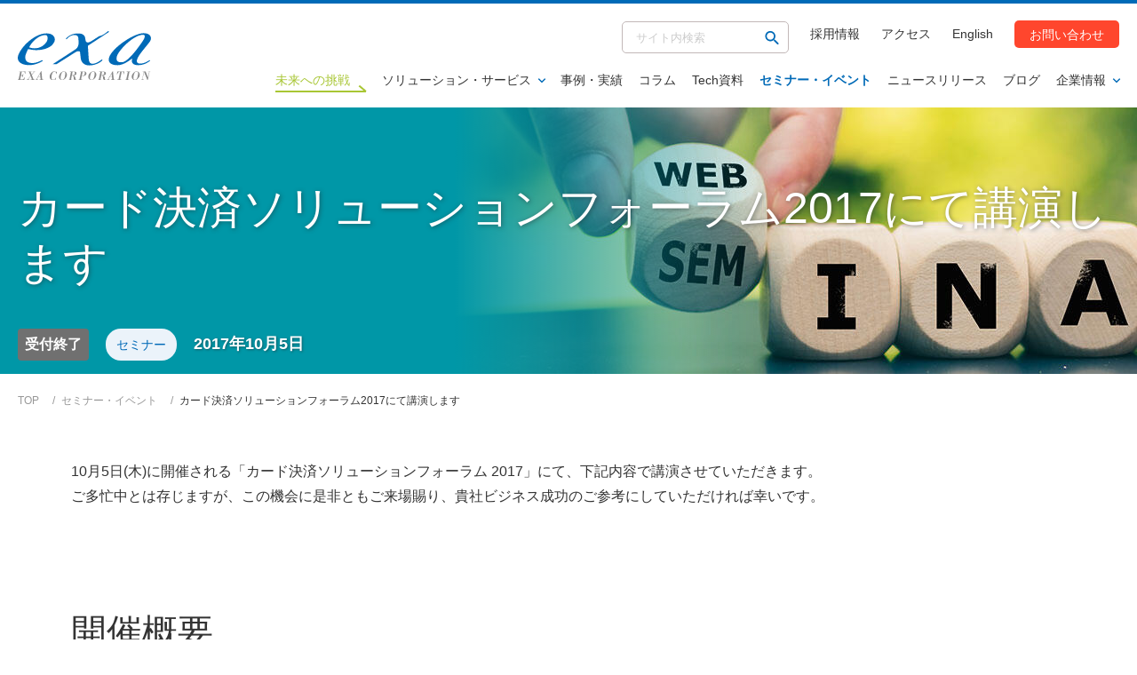

--- FILE ---
content_type: text/html; charset=UTF-8
request_url: https://www.exa-corp.co.jp/events/003137.html
body_size: 13209
content:
<!doctype html>
<html lang="ja">
<head>
    <meta charset="utf-8">

<script type="text/javascript">
var dimensionValue = '';
var dimensionValue2 = '';

var dataLayer = dataLayer || [];
dataLayer.push({
 exa_solution_tag: dimensionValue,
 exa_category_tag: dimensionValue2
})
</script>



<!-- Google Tag Manager -->
<script>(function(w,d,s,l,i){w[l]=w[l]||[];w[l].push({'gtm.start':
new Date().getTime(),event:'gtm.js'});var f=d.getElementsByTagName(s)[0],
j=d.createElement(s),dl=l!='dataLayer'?'&l='+l:'';j.async=true;j.src=
'https://www.googletagmanager.com/gtm.js?id='+i+dl;f.parentNode.insertBefore(j,f);
})(window,document,'script','dataLayer','GTM-5ZTCGZ');</script>
<!-- End Google Tag Manager -->

	<meta content="width=device-width, initial-scale=1, shrink-to-fit=no, viewport-fit=cover" name="viewport">
  <script type="text/javascript">
		if ( navigator.userAgent.indexOf('iPad') != -1 || navigator.userAgent.indexOf('Macintosh') != -1 ) {
				document.querySelector("meta[name='viewport']").setAttribute('content', 'width=1240px')
			}
  </script>
  
    
  <meta name="keywords" content="" />
  <meta name="description" content="「カード決済ソリューションフォーラム2017にて講演します」を掲載しています。 - エクサは、デジタル革新で「ワクワク」する未来をお客様とともに創造する、共創力・現場力・技術力を強みとするサービスインテグレーターです。" /> 


  <!-- TOPの場合はページタイトルのみ表示 blog_id stg:25,prod:43-->
  

  
    <title>カード決済ソリューションフォーラム2017にて講演します｜株式会社エクサ</title>
    
  



  <meta content="telephone=no, address=no, email=no" name="format-detection">
  

<!-- Canonical /-->

    <link rel="canonical" href="https://www.exa-corp.co.jp/events/003137.html">


  <!-- ogp /-->
  
  <meta property="og:title" content="カード決済ソリューションフォーラム2017にて講演します">
  <meta property="og:type" content="article">
  <meta property="og:url" content="https://www.exa-corp.co.jp/events/003137.html">
  <meta property="og:image" content="https://www.exa-corp.co.jp/common-exa/img/contents/ogp.png">
  <meta property="og:site_name" content="株式会社エクサ">
  <meta property="og:description" content="「カード決済ソリューションフォーラム2017にて講演します」を掲載しています。 - エクサは、デジタル革新で「ワクワク」する未来をお客様とともに創造する、共創力・現場力・技術力を強みとするサービスインテグレーターです。">


    <!-- favicon,icon /-->
    <link href="/common-exa/img/favicon/favicon.ico" rel="icon" type="image/vnd.microsoft.icon">
    <link href="/common-exa/img/favicon/favicon.ico" rel="shortcut icon" type="image/vnd.microsoft.icon">
    <link href="/common-exa/img/favicon/favicon-16x16.png" rel="icon" sizes="16x16" type="image/png">
    <link href="/common-exa/img/favicon/favicon-32x32.png" rel="icon" sizes="32x32" type="image/png">
    <link href="/common-exa/img/favicon/favicon-48x48.png" rel="icon" sizes="48x48" type="image/png">
    <link href="/common-exa/img/favicon/favicon-72x72.png" rel="icon" sizes="72x72" type="image/png">
    <link href="/common-exa/img/favicon/favicon-96x96.png" rel="icon" sizes="96x96" type="image/png">
    <link href="/common-exa/img/favicon/favicon-160x160.png" rel="icon" sizes="160x160" type="image/png">
    <link href="/common-exa/img/favicon/favicon-196x196.png" rel="icon" sizes="196x196" type="image/png">
    <link href="/common-exa/img/favicon/android-chrome-192x192.png" rel="icon" sizes="192x192" type="image/png">
  
    <link href="/common-exa/img/favicon/apple-touch-icon-57x57.png" rel="apple-touch-icon" sizes="57x57">
    <link href="/common-exa/img/favicon/apple-touch-icon-60x60.png" rel="apple-touch-icon" sizes="60x60">
    <link href="/common-exa/img/favicon/apple-touch-icon-72x72.png" rel="apple-touch-icon" sizes="72x72">
    <link href="/common-exa/img/favicon/apple-touch-icon-76x76.png" rel="apple-touch-icon" sizes="76x76">
    <link href="/common-exa/img/favicon/apple-touch-icon-114x114.png" rel="apple-touch-icon" sizes="114x114">
    <link href="/common-exa/img/favicon/apple-touch-icon-120x120.png" rel="apple-touch-icon" sizes="120x120">
    <link href="/common-exa/img/favicon/apple-touch-icon-144x144.png" rel="apple-touch-icon" sizes="144x144">
    <link href="/common-exa/img/favicon/apple-touch-icon-152x152.png" rel="apple-touch-icon" sizes="152x152">
    <link href="/common-exa/img/favicon/apple-touch-icon-180x180.png" rel="apple-touch-icon" sizes="180x180">
    


</head>

<body>


    <link rel="stylesheet" href="/common-exa/css/template.min.css?20220513171200">
    <link rel="stylesheet" href="/common-exa/css/module.min.css?20220513171200">
    <link rel="stylesheet" href="/adjust.css?20220525172700">
  
    

<!-- Google Tag Manager (noscript) -->
<noscript><iframe src="https://www.googletagmanager.com/ns.html?id=GTM-5ZTCGZ"
height="0" width="0" style="display:none;visibility:hidden"></iframe></noscript>
<!-- End Google Tag Manager (noscript) -->

    <div id="site-area-content">
    <svg xmlns="http://www.w3.org/2000/svg" style="display: none;">

      <symbol id="svg--chevron-top" viewBox="0 0 24 24">
        <path d="M12 8l-6 6 1.41 1.41L12 10.83l4.59 4.58L18 14z"/>
      </symbol>

      <symbol id="svg--chevron-right" viewBox="0 0 100 100">
        <path d="M85.8 63.9H14.2c-2.3 0-4.2-1.9-4.2-4.2 0-2.3 1.9-4.2 4.2-4.2h59.1L57.8 43.6c-1.8-1.4-2.2-4.1-.8-5.9 1.4-1.9 4.1-2.2 5.9-.8l25.5 19.4c1.4 1.1 2 3 1.4 4.7s-2.2 2.9-4 2.9z"/>
      </symbol>

      <symbol id="svg--chevron-bottom" viewBox="0 0 24 24">
        <path d="M16.59 8.59L12 13.17 7.41 8.59 6 10l6 6 6-6z"/>
      </symbol>

      <symbol id="svg--chevron-left" viewBox="0 0 100 100">
        <path d="M10.2 61.1c-.6-1.7 0-3.6 1.4-4.7L37.1 37c1.8-1.4 4.5-1.1 5.9.8 1.4 1.8 1.1 4.5-.8 5.9L26.7 55.5h59.1c2.3 0 4.2 1.9 4.2 4.2 0 2.3-1.9 4.2-4.2 4.2H14.2c-1.8 0-3.4-1.1-4-2.8z"/>
      </symbol>

      <symbol id="svg--chevron-right--long" viewBox="0 0 100 100">
        <path d="M89.3 52.7H10.7c-.4 0-.7-.3-.7-.7 0-.4.3-.7.7-.7h76.6l-3.7-2.9c-.3-.2-.4-.7-.1-1 .2-.3.7-.4 1-.1l5.3 4.1c.2.2.3.5.2.8-.1.3-.4.5-.7.5z"/>
      </symbol>

      <symbol id="svg--open-in-new" viewBox="0 0 100 100">
        <path d="M13.6 24.5c-2 0-3.6 1.6-3.6 3.6v54.5c0 4 3.3 7.3 7.3 7.3h54.5c2 0 3.6-1.6 3.6-3.6s-1.6-3.6-3.6-3.6H20.9c-2 0-3.6-1.6-3.6-3.6V28.2c0-2-1.7-3.7-3.7-3.7zM82.7 10H31.8c-4 0-7.3 3.3-7.3 7.3v50.9c0 4 3.3 7.3 7.3 7.3h50.9c4 0 7.3-3.3 7.3-7.3V17.3c0-4-3.3-7.3-7.3-7.3zm-3.6 58.2H35.5c-2 0-3.6-1.6-3.6-3.6V20.9c0-2 1.6-3.6 3.6-3.6h43.6c2 0 3.6 1.6 3.6 3.6v43.6c0 2-1.6 3.7-3.6 3.7z"/>
      </symbol>

      <symbol id="svg--open-in-pdf" viewBox="0 0 100 100">
        <path d="M81.1 26.8L65.7 11.5 64.3 10H30.9c-7.4 0-13.4 6-13.4 13.4v53.2c0 7.4 6 13.4 13.4 13.4h38.3c7.4 0 13.4-6 13.4-13.4V28.3l-1.5-1.5zm-5.9 47.5c0 4.3-3.5 7.7-7.7 7.7h-35c-4.3 0-7.7-3.5-7.7-7.7V25.7c0-4.3 3.5-7.7 7.7-7.7H60v8.7c0 3.6 2.9 6.4 6.4 6.4h8.7v41.2zm-5-19.7c-1.2-.8-2.7-1.1-4.1-1.3-3-.4-5.9-.1-8.9.3-.4.1-.7 0-1-.3-2-2-3.7-4.3-5.2-6.7-.4-.6-.5-1.2-.2-1.9 1-3 1.7-6.2 1.8-9.3-.1-1.7-.3-3.3-1.2-4.8-1-1.5-2.3-2.2-4.1-2-1.8.2-2.7 1.4-3.1 3-.2.7-.3 1.4-.3 2.1-.1 3.3.8 6.5 2.1 9.5.1.3.2.6.1.9-1.6 4.7-3.4 9.4-5.8 13.7-.1.3-.5.5-.7.6-2.4 1.3-4.9 2.5-7.3 3.8-1.5.9-2.9 2-3.8 3.6-1.2 2-.6 4.1 1.5 5.2 1.4.7 2.9.6 4.3.1 1.6-.6 2.9-1.7 4.1-2.9 2.4-2.4 4.2-5.2 5.9-8.1.2-.3.4-.6.7-.7l10.2-2.7c.2-.1.6.1.8.2 1.4.9 2.8 2 4.3 2.8 2.5 1.4 5.2 2.1 8.2 1.7 1.8-.2 3.1-1.2 3.5-2.8.4-1.5-.3-3-1.8-4zM33.1 68.2c-.4.3-1 .6-1.5.7-1 .3-1.7-.6-1.3-1.5.2-.6.6-1.1 1.1-1.5 2.1-2.1 4.7-3.3 7.4-4.5-1.6 2.5-3.3 5-5.7 6.8zm13.3-35.9c.2-1 .8-1.6 1.4-1.6.6 0 1.1.6 1.2 1.7.2 2-.2 3.9-.6 5.8-.2.9-.5 1.8-.7 2.7h-.2c-.9-2.8-1.7-5.6-1.1-8.6zm.2 23.6c.9-2.3 1.9-4.5 2.8-6.8l3.9 5.1c-2.3.6-4.5 1.2-6.7 1.7zM66.3 59c-.2 0-.5.1-.7.1-2.8-.3-5.1-1.6-7.3-3.2v-.2c.9-.1 1.9-.2 2.8-.2 1.7 0 3.4.1 5.1.2 1 .1 1.7.9 1.7 1.7.1.7-.6 1.4-1.6 1.6z"/>
      </symbol>

      <symbol id="svg--action-plus" viewBox="0 0 100 100">
        <path d="M84.3 55.7H55.7v28.6c0 3.1-2.6 5.7-5.7 5.7s-5.7-2.6-5.7-5.7V55.7H15.7c-3.1 0-5.7-2.6-5.7-5.7s2.6-5.7 5.7-5.7h28.6V15.7c0-3.1 2.6-5.7 5.7-5.7s5.7 2.6 5.7 5.7v28.6h28.6c3.1 0 5.7 2.6 5.7 5.7s-2.6 5.7-5.7 5.7z"/>
      </symbol>

      <symbol id="svg--action-minus" viewBox="0 0 100 100">
        <path d="M84.3 55.7H15.7c-3.1 0-5.7-2.6-5.7-5.7s2.6-5.7 5.7-5.7h68.6c3.1 0 5.7 2.6 5.7 5.7s-2.6 5.7-5.7 5.7z"/>
      </symbol>

      <symbol id="svg--action-close" viewBox="0 0 100 100">
        <path d="M88.2 20.3L58.6 50l29.7 29.7c2.4 2.4 2.4 6.2 0 8.6-2.4 2.4-6.2 2.4-8.6 0L50 58.6 20.3 88.2c-2.4 2.4-6.2 2.4-8.6 0-2.4-2.4-2.4-6.2 0-8.6L41.4 50 11.8 20.3c-2.4-2.4-2.4-6.2 0-8.6s6.2-2.4 8.6 0L50 41.4l29.7-29.6c2.4-2.4 6.2-2.4 8.6 0 2.2 2.3 2.2 6.2-.1 8.5z"/>
      </symbol>

      <symbol id="svg--action-search" viewBox="0 0 100 100">
        <path d="M68.6 61.6h-3.7l-1.3-1.3c5.6-6.6 8.5-15.5 6.9-25-2.2-13-13.1-23.4-26.2-25-19.8-2.5-36.5 14.2-34 34 1.6 13.1 12 24 25 26.2 9.5 1.6 18.5-1.3 25-6.9l1.3 1.3v3.7l19.9 19.9c1.9 1.9 5.1 1.9 7 0 1.9-1.9 1.9-5.1 0-7L68.6 61.6zm-28.1 0c-11.7 0-21.1-9.4-21.1-21.1s9.4-21.1 21.1-21.1 21.1 9.4 21.1 21.1-9.4 21.1-21.1 21.1z"/>
      </symbol>

      <symbol id="svg--slider-prev" viewBox="0 0 100 100">
        <path d="M10.2 61.1c-.6-1.7 0-3.6 1.4-4.7L37.1 37c1.8-1.4 4.5-1.1 5.9.8 1.4 1.8 1.1 4.5-.8 5.9L26.7 55.5h59.1c2.3 0 4.2 1.9 4.2 4.2 0 2.3-1.9 4.2-4.2 4.2H14.2c-1.8 0-3.4-1.1-4-2.8z"/>
      </symbol>

      <symbol id="svg--slider-next" viewBox="0 0 100 100">
        <path d="M85.8 63.9H14.2c-2.3 0-4.2-1.9-4.2-4.2 0-2.3 1.9-4.2 4.2-4.2h59.1L57.8 43.6c-1.8-1.4-2.2-4.1-.8-5.9 1.4-1.9 4.1-2.2 5.9-.8l25.5 19.4c1.4 1.1 2 3 1.4 4.7s-2.2 2.9-4 2.9z"/>
      </symbol>

      <symbol id="svg--icon-list" viewBox="0 0 100 100">
        <path d="M50 10c-22.1 0-40 17.9-40 40s17.9 40 40 40 40-17.9 40-40-17.9-40-40-40zm0 72c-17.7 0-32-14.3-32-32s14.3-32 32-32 32 14.3 32 32-14.3 32-32 32zm20-32c0 11-9 20-20 20s-20-9-20-20 9-20 20-20 20 9 20 20z" />
        <path d="M50 18c-17.7 0-32 14.3-32 32s14.3 32 32 32 32-14.3 32-32-14.3-32-32-32zm0 52c-11 0-20-9-20-20s9-20 20-20 20 9 20 20-9 20-20 20z"/>
      </symbol>

      <symbol id="svg--icon-check" viewBox="0 0 100 100">
        <path d="M87.1 25.6l-40 40c-1.6 1.6-4.1 1.6-5.6 0L30.2 54.2c-1.6-1.6-1.6-4.1 0-5.6 1.6-1.6 4.1-1.6 5.6 0l8.5 8.5L81.4 20c1.6-1.6 4.1-1.6 5.6 0 1.7 1.5 1.7 4 .1 5.6zM65 13c-6.8-2.8-14.4-3.7-22.4-2.3-16.3 2.9-29.3 16-32 32.3C6 70 28.5 93.1 55.3 89.6c15.8-2 29.1-13.8 33.3-29.2 1.6-5.9 1.8-11.6.8-16.9-.5-3.2-4.5-4.4-6.8-2.2-.9.9-1.3 2.3-1.1 3.6.9 5.3.5 11-2.1 17C74.8 72.7 64.7 80.7 53 81.8c-20.4 1.9-37.3-15.4-34.8-35.9C20 31.8 31.4 20.3 45.5 18.3c6.9-1 13.5.4 19.1 3.2 1.6.8 3.4.5 4.7-.7 1.9-1.9 1.4-5.2-1-6.4-1.1-.5-2.2-1-3.3-1.4z"/>
      </symbol>

      <symbol id="svg--icon-customer" viewBox="0 0 100 100">
        <path fill="#eff2f5" d="M20.8 77.3C14.1 70.2 10 60.6 10 50c0-22.1 17.9-40 40-40s40 17.9 40 40c0 10.2-3.8 19.6-10.2 26.6-.5-4.8-.9-8.3-.9-8.3-.2-1.5-.9-3-1.9-4.3-.7-.8-11.6-5.3-15.9-7.1-.2 3.5-4.4 22.4-6.7 32.9-.2 0-.3 0-.5.1l-1.1-24.5 1.2-1.6-2-2.6 6.7-6c-.4-.6-.8-1-1.4-1.4v-1.4c.5-.6 1-1.2 1.4-1.8.3-.6.9-4.9 1.2-5 1.1-.5 2.1-1.4 2.8-2.5.8-1.4 1.1-3.9.5-4.8-.5-.9-1.1.1-1.2.1.1-.2 2.2-6.9 1.3-9.2-.4-1.3-1.3-2.3-2.6-2.8-1.8-2.3-4.2-4.2-6.8-5.5-2.9-1.5-6.5-.9-8.8 1.5-1.2 1.4-4.8 2.7-4.7 5.2-2.9 1.2-2.7 8.8-1.1 10.2-.6-.4-1.8.9-1.8 1.8.1 1.5.7 2.9 1.6 4.1.4.7 1.1 1.2 1.8 1.6 0 0 1.1 3.3 1.4 4.3.2.6.5 1.1.9 1.5V54c-.4.4-.7.9-1 1.4l6.8 5.7c-.4.5-1.8 2.4-1.7 3 .2.6.6 1.1 1.1 1.5 0 0 .6 15.8.8 24.6h-1c-4.2-11.9-8.2-30-8.8-32.7-4.2 1.5-13.7 5-15.8 6.7-1 .8-1.9 4.4-1.9 4.4s-.3 3.6-.9 8.7z"/>
        <path fill="#757575" d="M52.8 65.3l1.1 24.5c-1.3.1-2.6.2-3.9.2h-.7c-.3-8.8-.8-24.6-.8-24.6-.5-.4-.8-.9-1.1-1.5-.1-.6 1.3-2.5 1.7-3l-6.8-5.7c.3-.5.6-.9 1-1.4v-2.9c-.4-.4-.7-1-.9-1.5-.3-1-1.4-4.3-1.4-4.3-.7-.3-1.4-.9-1.8-1.6-.9-1.2-1.5-2.6-1.6-4.1 0-1 1.2-2.3 1.8-1.8-1.6-1.4-1.8-8.9 1.1-10.2-.1-2.6 3.6-3.8 4.7-5.2 2.3-2.4 5.9-3 8.8-1.5 2.6 1.3 5 3.2 6.8 5.5 1.2.5 2.2 1.5 2.6 2.8.9 2.3-1.3 9-1.3 9.2.1-.1.7-1 1.2-.1.6.9.2 3.5-.5 4.8-.7 1.1-1.7 1.9-2.8 2.5-.3.1-.9 4.4-1.2 5-.4.6-.9 1.2-1.4 1.8v1.4c.6.3 1.1.8 1.4 1.4l-6.7 6 2 2.6-1.3 1.7zM23.7 64c-1 .8-1.9 4.4-1.9 4.4s-.4 3.8-1 9c6.9 7.4 16.7 12.2 27.5 12.6-4.2-11.9-8.2-30-8.8-32.7-4.1 1.5-13.6 5-15.8 6.7zM77 64c-.7-.8-11.6-5.3-15.9-7.1-.2 3.5-4.4 22.4-6.7 32.9 10.1-1.1 19.1-5.9 25.5-13.1-.5-4.8-.9-8.3-.9-8.3-.3-1.6-1-3.1-2-4.4z"/>
      </symbol>

      <symbol id="svg--icon-tel" viewBox="0 0 100 100">
        <path d="M87.1 70.9l-.8 15c-.1 2.2-1.9 4-4.2 4h-4.6C39.9 88 11 55.9 13 18.3c.1-1.2.2-2.7.4-4.6.3-2.2 2.2-3.8 4.5-3.7l15.1.8c1.1.1 2 .9 2 2 0 1 .1 1.8.2 2.4.5 5.9 2 11.8 4.2 17.3.4.9 0 1.9-.8 2.4L29.1 41C34 54.3 43.9 65.3 56.7 71.6l7-8.8c.6-.7 1.6-1 2.5-.5 5.2 2.8 10.9 4.9 16.7 6 .6.1 1.4.3 2.3.4 1.2.1 1.9 1.1 1.9 2.2z"/>
      </symbol>

      <symbol id="svg--icon-double-quotation" viewBox="0 0 100 100">
        <path fill="#0097a7" d="M39.4 25.8l4.6 8.9c-8.9 5-13.4 10.7-13.5 19.9.4-.1 1-.1 1.4-.1 6 0 11.2 4 11.2 10.7C43 72.4 38.4 77 31.9 77c-8.8 0-13.5-7-13.5-19 0-14.3 6.9-25.1 21-32.2zm27.3 28.8c-.4 0-1 0-1.4.1.1-9.2 4.6-14.9 13.5-19.9l-4.6-8.9c-14 7-21 17.8-21 32.1 0 12 4.7 19 13.5 19 6.6 0 11.2-4.6 11.2-11.7 0-6.7-5.2-10.7-11.2-10.7z"/>
        <path fill="#fff" d="M75.5 48.1c1.4-2 3.6-3.9 7.4-6.1l7-4-12-23.4-7.4 3.7c-7.7 3.9-13.7 8.8-17.9 14.7L43 14.6l-7.4 3.7C18.9 26.8 10 40.6 10 58c0 20.1 11.3 27.3 21.9 27.3 7.6 0 13.8-3.8 17.1-9.9 4.2 7.1 11.2 9.9 17.8 9.9 11.3 0 19.5-8.4 19.5-20.1 0-7.7-4.3-14-10.8-17.1zM66.7 77c-8.8 0-13.5-7-13.5-19 0-14.4 7-25.1 21.1-32.2l4.6 8.9c-8.9 5-13.4 10.7-13.5 19.9.4-.1 1-.1 1.4-.1 6 0 11.2 4 11.2 10.7-.1 7.2-4.7 11.8-11.3 11.8zm-34.8 0c-8.8 0-13.5-7-13.5-19 0-14.4 7-25.1 21.1-32.2l4.6 8.9c-8.9 5-13.4 10.7-13.5 19.9.4-.1 1-.1 1.4-.1 6 0 11.2 4 11.2 10.7C43 72.4 38.4 77 31.9 77zm13.4-25.8c-1.4-1.2-2.9-2.3-4.6-3.1 1.3-1.9 3.4-3.7 6.9-5.8-1.1 2.9-1.8 5.8-2.3 8.9z"/>
      </symbol>

      <symbol id="svg--icon-key" viewBox="0 0 100 100">
        <path d="M45.6 39.8c-10.7-5.1-24.2-2.2-31.5 8.8-5.4 8.1-5.4 18.9-.1 27 8.9 13.7 27.6 15.2 38.5 4.2 7.6-7.6 9.3-19 4.8-28.3L70 38.8l5.9 5.9c3.2 3.2 8.5 3.2 11.7 0 3.2-3.2 3.2-8.5 0-11.7l-5.9-5.9c3.2-3.2 3.2-8.5 0-11.7s-8.5-3.2-11.7 0L45.6 39.8zm-4.9 28.3c-3.2 3.2-8.5 3.2-11.7 0-3.2-3.2-3.2-8.5 0-11.7 3.2-3.2 8.5-3.2 11.7 0 3.3 3.2 3.3 8.4 0 11.7z"/>
      </symbol>

      <symbol id="svg--icon-object" viewBox="0 0 100 100">
        <path d="M44.3 12L28.7 37.5c-1.7 2.8.3 6.4 3.6 6.4h31.2c3.3 0 5.3-3.6 3.6-6.4L51.5 12c-1.7-2.7-5.5-2.7-7.2 0zM71 52.3c10.4 0 18.9 8.4 18.9 18.9S81.4 90 71 90s-18.9-8.4-18.9-18.9S60.5 52.3 71 52.3zM14.4 87.9h25.2c2.3 0 4.2-1.9 4.2-4.2V58.6c0-2.3-1.9-4.2-4.2-4.2H14.4c-2.3 0-4.2 1.9-4.2 4.2v25.2c0 2.2 1.9 4.1 4.2 4.1z"/>
      </symbol>

      <symbol id="svg--icon-library" viewBox="0 0 100 100">
        <path d="M16.5 43.5c-3.6 0-6.5 2.9-6.5 6.5s2.9 6.5 6.5 6.5S23 53.6 23 50s-2.9-6.5-6.5-6.5zm0-25.9c-3.6 0-6.5 2.9-6.5 6.5s2.9 6.5 6.5 6.5 6.5-2.9 6.5-6.5-2.9-6.5-6.5-6.5zm0 51.9c-3.6 0-6.5 2.9-6.5 6.5s2.9 6.5 6.5 6.5S23 79.6 23 76s-2.9-6.5-6.5-6.5zm17.3 10.8h51.9c2.4 0 4.3-1.9 4.3-4.3s-1.9-4.3-4.3-4.3H33.8c-2.4 0-4.3 1.9-4.3 4.3s1.9 4.3 4.3 4.3zm0-26h51.9c2.4 0 4.3-1.9 4.3-4.3s-1.9-4.3-4.3-4.3H33.8c-2.4 0-4.3 1.9-4.3 4.3s1.9 4.3 4.3 4.3zm-4.3-30.2c0 2.4 1.9 4.3 4.3 4.3h51.9c2.4 0 4.3-1.9 4.3-4.3s-1.9-4.3-4.3-4.3H33.8c-2.4-.1-4.3 1.9-4.3 4.3z"/>
      </symbol>

      <symbol id="svg--icon-calendar" viewBox="0 0 100 100">
        <path d="M73.3 23.3H70v-6.7h-6.7v6.7H36.7v-6.7H30v6.7h-3.4c-3.7 0-6.6 3-6.6 6.7v46.7c0 3.7 3 6.7 6.7 6.7h46.7c3.7 0 6.7-3 6.7-6.7V30c-.1-3.7-3.1-6.7-6.8-6.7zm0 53.4H26.7V43.3h46.7v33.4zM40 56.7h-6.7V50H40v6.7zm13.3 0h-6.7V50h6.7v6.7zm13.4 0H60V50h6.7v6.7zM40 70h-6.7v-6.7H40V70zm13.3 0h-6.7v-6.7h6.7V70zm13.4 0H60v-6.7h6.7V70z"/>
      </symbol>

      <symbol id="svg--icon-mail" viewBox="0 0 100 100">
        <path d="M83.3 30c0-3.7-3-6.7-6.7-6.7H23.3c-3.7 0-6.6 3-6.6 6.7v40c0 3.7 3 6.7 6.7 6.7h53.4c3.7 0 6.7-3 6.7-6.7V30zm-6.6 6.7L50 53.3 23.3 36.7V30L50 46.7 76.7 30v6.7z"/>
      </symbol>

      <symbol id="svg--icon-document" viewBox="0 0 100 100">
        <path d="M56.7 16.7H30c-3.7 0-6.6 3-6.6 6.7v53.3c0 3.7 3 6.7 6.6 6.7h40c3.7 0 6.7-3 6.7-6.7v-40l-20-20zM63.3 70H36.7v-6.7h26.7V70zm0-13.3H36.7V50h26.7v6.7zM53.3 40V21.7L71.7 40H53.3z"/>
      </symbol>

      <symbol id="svg--icon-person" viewBox="0 0 100 100">
        <path d="M50.2 16.7c-18.4 0-33.3 14.9-33.3 33.3s14.9 33.3 33.3 33.3S83.6 68.4 83.6 50s-15-33.3-33.4-33.3zm0 10c5.5 0 10 4.5 10 10s-4.5 10-10 10-10-4.5-10-10 4.5-10 10-10zm0 47.3c-8.3 0-15.7-4.3-20-10.7.1-6.6 13.3-10.3 20-10.3 6.6 0 19.9 3.6 20 10.3-4.3 6.4-11.6 10.7-20 10.7z"/>
      </symbol>

      <symbol id="svg--icon-pc" viewBox="0 0 100 100">
        <path d="M76.7 70c3.7 0 6.6-3 6.6-6.7V26.6c0-3.7-3-6.7-6.7-6.7H23.3c-3.7 0-6.7 3-6.7 6.7v36.7c0 3.7 3 6.7 6.7 6.7H10c0 3.7 3 6.7 6.7 6.7h66.7c3.7 0 6.7-3 6.7-6.7H76.7zM23.3 26.7h53.3v36.7H23.3V26.7zm25.3 45c-1.8 0-3.3-1.5-3.3-3.3 0-1.8 1.5-3.3 3.3-3.3 1.8 0 3.3 1.5 3.3 3.3 0 1.8-1.5 3.3-3.3 3.3z"/>
      </symbol>

      <symbol id="svg--icon-setting" viewBox="0 0 100 100">
        <path d="M79.8 53.9c.2-1.2.2-2.5.2-3.9 0-1.3-.1-2.7-.3-3.9l8.5-6.6c.8-.6 1-1.7.5-2.5l-8-13.8c-.5-.9-1.5-1.2-2.5-.9l-10 4c-2.1-1.6-4.3-2.9-6.8-3.9L60 11.7c-.2-1-1-1.7-2-1.7H42c-1 0-1.8.7-2 1.7l-1.5 10.6c-2.5 1-4.7 2.4-6.7 3.9l-10-4c-.9-.3-2 0-2.5.9l-8 13.8c-.5.9-.3 2 .5 2.5l8.5 6.6c-.1 1.3-.3 2.7-.3 4s.1 2.7.3 3.9l-8.5 6.6c-.8.6-1 1.7-.5 2.5l8 13.8c.5.9 1.5 1.2 2.5.9l10-4c2.1 1.6 4.3 2.9 6.7 3.9L40 88.3c.2 1 1 1.7 2 1.7h16c1 0 1.8-.7 2-1.7l1.5-10.6c2.5-1 4.7-2.3 6.8-3.9l10 4c.9.3 2 0 2.5-.9l8-13.8c.5-.9.3-2-.5-2.5l-8.5-6.7zM50 65c-8.2 0-15-6.8-15-15s6.8-15 15-15 15 6.8 15 15-6.8 15-15 15z"/>
      </symbol>

      <symbol id="svg--sns-facebook" viewBox="0 0 100 100">
        <path d="M90 50c0 20-14.6 36.5-33.8 39.5v-28h9.3L67.3 50H56.2v-7.5c0-3.2 1.5-6.2 6.5-6.2h5v-9.8s-4.6-.8-9-.8c-9.1 0-15.1 5.5-15.1 15.6V50h-10v11.6h10.2v28C24.6 86.5 10 70 10 50c0-22.1 17.9-40 40-40s40 17.9 40 40z"/>
      </symbol>
        
      <symbol id="svg--icon-download" viewBox="0 0 100 100">
        <path d="M73.3 40H60V20H40v20H26.7L50 63.3 73.3 40zM26.7 70v6.7h46.7V70H26.7z"/>
      </symbol>


    </svg>
        <header id="site-area-header" class="site-area-header">
      <div class="site-area-header__holder">
        <div class="site-area-header__container">

          <div class="site-area-header__divide">
            <div class="site-area-header__divide__holder">
              <div class="site-area-header__divide__item">
                <div class="site-area-header__access">
                  <a href="/company/office.html"><img src="/common-exa/img/contents/svg--map.svg" width="100" height="100" loading="lazy" alt=""></a>
                </div>
								<div class="site-area-header__logo">
									
										<a href="/"><img src="/common-exa/img/contents/logo.svg" width="194" height="71" loading="lazy" alt="EXA CORPORATION - 株式会社エクサ"></a>
									
                </div>

              </div>
              <div class="site-area-header__divide__item">

                <div class="site-area-header__menu">
                  <div class="site-area-header__menu__holder">
                    <button class="site-area-header__menu__button" type="button"><span><span><span>メニューを開く</span></span></span></button>
                    <div class="site-area-header__menu__container"><div>

                      <div class="site-area-header__support-nav">
                        <ul>
                          <li data-type="search">
                            <form action="/mt/mt-estraier.cgi" method="get">
                              <input type="text" placeholder="サイト内検索" name="query">
                              <input type="hidden" name="blog_id" value="31">
                              <input type="hidden" name="target" value="33">
                              <input type="hidden" name="target" value="34">
                              <input type="hidden" name="target" value="36">
                              <input type="hidden" name="target" value="32">
                              <input type="hidden" name="target" value="41">
                              <input type="hidden" name="target" value="37">
                              <input type="hidden" name="target" value="39">
                              <input type="hidden" name="target" value="40">
                              <input type="hidden" name="target" value="38">
                              <input type="hidden" name="target" value="22">
                              <input type="hidden" name="target" value="23">
                              <button type="submit"><i class="svg--action-search" aria-hidden="false"><svg><use xlink:href="#svg--action-search"></use></svg></i></button>
                            </form>
                          </li>
                          <li><a href="https://www.exa-corp.co.jp/recruit/index.html" target="_blank" rel="noreferrer">採用情報</a></li>
                          <li><a href="https://www.exa-corp.co.jp/company/office.html">アクセス</a></li>
                          <li><a href="https://www.exa-corp.co.jp/en/index.html">English</a></li>
                          <li data-type="contact"><a href="/inquiry/index.html">お問い合わせ</a></li>
                        </ul>
                      </div>

                      <nav class="site-area-header__global-nav">
                        <ul class="site-area-header__global-nav__list" data-active-sp="false">
                          <li class="site-area-header__global-nav__item"><a href="/future/" data-link="future"><span>未来への挑戦</span></a></li>
                          <li class="site-area-header__global-nav__item">
                            <a class="site-area-header__global-nav__btn" href="/solutions/">ソリューション・サービス<i class="svg--chevron-bottom" aria-hidden="false"><svg><use xlink:href="#svg--chevron-bottom"></use></svg></i></a>

                            <div class="site-area-header__global-nav__mega-menu" data-type="solution" aria-hidden="true">
                              <div class="site-area-header__global-nav__mega-menu__holder">

                                <div class="site-area-header__global-nav__mega-menu__title">
                                  <p><a href="/solutions/">ソリューション・サービス<i class="svg--chevron-right" aria-hidden="false"><svg><use xlink:href="#svg--chevron-right"></use></svg></i></a></p>
                                </div>

                                <div class="site-area-header__global-nav__mega-menu__divide">
                                  <div class="site-area-header__global-nav__mega-menu__divide__holder">
                                    <div class="site-area-header__global-nav__mega-menu__divide__item">

                                      <div class="site-area-header__global-nav__mega-menu__heading">
                                        <p><i class="svg--icon-key" aria-hidden="false"><svg><use xlink:href="#svg--icon-key"></use></svg></i>キーワードから探す</p>
                                      </div>

                                      <div class="site-area-header__global-nav__mega-menu__tag">
                                        <ul>
                                          
                                          
                                          <li><a href="/solutions/index.html?search-tag=AIエージェント#el-search-contents__area-contents">AIエージェント</a></li>
                                          
                                          <li><a href="/solutions/index.html?search-tag=BX#el-search-contents__area-contents">BX</a></li>
                                          
                                          <li><a href="/solutions/index.html?search-tag=DX#el-search-contents__area-contents">DX</a></li>
                                          
                                          <li><a href="/solutions/index.html?search-tag=製造DX#el-search-contents__area-contents">製造DX</a></li>
                                          
                                          <li><a href="/solutions/index.html?search-tag=FinTech#el-search-contents__area-contents">FinTech</a></li>
                                          
                                          <li><a href="/solutions/index.html?search-tag=基盤DX （EXAIST）#el-search-contents__area-contents">基盤DX （EXAIST）</a></li>
                                          
                                          
                                        </ul>
                                      </div>

                                    </div>
                                    <div class="site-area-header__global-nav__mega-menu__divide__item">

                                      <div class="site-area-header__global-nav__mega-menu__heading">
                                        <p><i class="svg--icon-object" aria-hidden="false"><svg><use xlink:href="#svg--icon-object"></use></svg></i>カテゴリーから探す</p>
                                      </div>

                                      <div class="site-area-header__global-nav__mega-menu__tag">
                                        <ul>
                                          
                                          
                                          <li><a href="/solutions/index.html?search-tag=製造#el-search-contents__area-contents">製造</a></li>
                                          
                                          <li><a href="/solutions/index.html?search-tag=ペイメント#el-search-contents__area-contents">ペイメント</a></li>
                                          
                                          <li><a href="/solutions/index.html?search-tag=保険#el-search-contents__area-contents">保険</a></li>
                                          
                                          <li><a href="/solutions/index.html?search-tag=海洋#el-search-contents__area-contents">海洋</a></li>
                                          
                                          <li><a href="/solutions/index.html?search-tag=エンジニアリング#el-search-contents__area-contents">エンジニアリング</a></li>
                                          
                                          <li><a href="/solutions/index.html?search-tag=通信#el-search-contents__area-contents">通信</a></li>
                                          
                                          <li><a href="/solutions/index.html?search-tag=ERP#el-search-contents__area-contents">ERP</a></li>
                                          
                                          <li><a href="/solutions/index.html?search-tag=SCM#el-search-contents__area-contents">SCM</a></li>
                                          
                                          <li><a href="/solutions/index.html?search-tag=販売・マーケティング#el-search-contents__area-contents">販売・マーケティング</a></li>
                                          
                                          <li><a href="/solutions/index.html?search-tag=設備・資産管理#el-search-contents__area-contents">設備・資産管理</a></li>
                                          
                                          <li><a href="/solutions/index.html?search-tag=マイグレーション#el-search-contents__area-contents">マイグレーション</a></li>
                                          
                                          <li><a href="/solutions/index.html?search-tag=セキュリティ＆レジリエンス#el-search-contents__area-contents">セキュリティ＆レジリエンス</a></li>
                                          
                                          <li><a href="/solutions/index.html?search-tag=クラウドインテグレーション#el-search-contents__area-contents">クラウドインテグレーション</a></li>
                                          
                                          <li><a href="/solutions/index.html?search-tag=データプラットフォーム#el-search-contents__area-contents">データプラットフォーム</a></li>
                                          
                                          <li><a href="/solutions/index.html?search-tag=ネットワーク＆エッジ#el-search-contents__area-contents">ネットワーク＆エッジ</a></li>
                                          
                                          <li><a href="/solutions/index.html?search-tag=メインフレーム#el-search-contents__area-contents">メインフレーム</a></li>
                                          
                                          <li><a href="/solutions/index.html?search-tag=マネージドサービスSRE#el-search-contents__area-contents">マネージドサービスSRE</a></li>
                                          
                                          <li><a href="/solutions/index.html?search-tag=フォント#el-search-contents__area-contents">フォント</a></li>
                                          
                                          
                                        </ul>
                                      </div>

                                    </div>
                                  </div>
                                </div>

                              </div>
                            </div>

                          </li>
                          <li class="site-area-header__global-nav__item"><a href="/cases/">事例・実績</a></li>
                          <li class="site-area-header__global-nav__item"><a href="/column/">コラム</a></li>
                          <li class="site-area-header__global-nav__item"><a href="/technews/">Tech資料</a></li>
                          <li class="site-area-header__global-nav__item"><a href="/events/2025/">セミナー・イベント</a></li>
                          <li class="site-area-header__global-nav__item"><a href="/news/2026/">ニュースリリース</a></li>
                        <li class="site-area-header__global-nav__item"><a href="/blog/" data-active="false">ブログ</a></li>
                          <li class="site-area-header__global-nav__item">
                            <a class="site-area-header__global-nav__btn" href="/company/">企業情報<i class="svg--chevron-bottom" aria-hidden="false"><svg><use xlink:href="#svg--chevron-bottom"></use></svg></i></a>

                            <div class="site-area-header__global-nav__mega-menu" data-type="company" aria-hidden="true">
                              <div class="site-area-header__global-nav__mega-menu__holder">

                                <div class="site-area-header__global-nav__mega-menu__title">
                                  <p><a href="/company/">企業情報<i class="svg--chevron-right" aria-hidden="false"><svg><use xlink:href="#svg--chevron-right"></use></svg></i></a></p>
                                </div>

                                <div class="site-area-header__global-nav__mega-menu__divide">
                                  <div class="site-area-header__global-nav__mega-menu__divide__holder">
                                    <div class="site-area-header__global-nav__mega-menu__divide__item">

                                      <div class="site-area-header__global-nav__mega-menu__link">
                                        <ul>
                                          <li class="is-emphasis"><a href="/company/number.html">数字で見るエクサ</a></li>
                                          <li><a href="/company/message.html">トップメッセージ</a></li>
                                          <li><a href="/company/profile.html">会社概要</a></li>
                                          <li><a href="/company/philosophy.html">企業理念</a></li>
                                          <li><a href="/company/history.html">沿革</a></li>
                                        </ul>
                                      </div>

                                    </div>
                                    <div class="site-area-header__global-nav__mega-menu__divide__item">

                                      <div class="site-area-header__global-nav__mega-menu__link">
                                        <ul>
                                          <li><a href="/company/business.html">事業紹介</a></li>
                                          <li><a href="/company/strength.html">エクサの強み</a></li>
                                          <li><a href="/company/organization.html">組織図</a></li>
                                          <li><a href="/company/office.html">事業所一覧</a></li>
                                        </ul>
                                      </div>

                                    </div>
                                    <div class="site-area-header__global-nav__mega-menu__divide__item">

                                      <div class="site-area-header__global-nav__mega-menu__link">
                                        <ul>
                                          <li><a href="/company/csr.html">CSR</a></li>
                                          <li><a href="/company/health_management.html">健康経営</a></li>
                                          <li><a href="/company/environment.html">弊社の取り組み</a></li>
                                          <li><a href="/recruit/index.html" target="_blank" rel="noreferrer">採用情報</a></li>
                                        </ul>
                                      </div>

                                    </div>
                                  </div>
                                </div>

                              </div>
                            </div>

                          </li>
                        </ul>
                      <!-- /site-area-header__global-nav --></nav>

                    </div></div>
                  </div>
                <!-- /site-area-header__menu --></div>

              </div>
            </div>
          <!-- /site-area-header__divide --></div>

        </div>
      </div>
      <button class="site-area-header__overlay" aria-hidden="true"><span>メニューを閉じる</span></button>
    <!-- /site-area-header --></header>
  




<div class="el-heading-lv1" data-type="visual">
    <div class="el-heading-lv1__holder">
      <div class="el-heading-lv1__visual">
        <picture>
          <img src="/common-exa/img/default-header/default-header_events.jpg" width="1900" height="320" alt="">
        </picture>
      </div>
      <div class="el-heading-lv1__container">
        
<h1>カード決済ソリューションフォーラム2017にて講演します</h1>
        <p></p>
        <div class="el-heading-lv1__sub">
          <i data-tag-state="close">受付終了</i>


          <i data-tag-color="2">セミナー</i>
          <p><time datetime="">2017年10月5日</time></p>
        </div>
      </div>
    </div>
</div>
	


        <nav class="topic-path">
            <ol class="topic-path__holder" itemscope itemtype="http://schema.org/BreadcrumbList">
              <li class="topic-path__item" itemprop="itemListElement" itemscope itemtype="http://schema.org/ListItem">
                <a class="topic-path__container" href="/" itemid="https://www.exa-corp.co.jp/index.html" itemprop="item" itemscope itemtype="http://schema.org/Thing">
                  <span itemprop="name">TOP</span>
                </a>
                <meta itemprop="position" content="1">
            </li>
              <li class="topic-path__item" itemprop="itemListElement" itemscope itemtype="http://schema.org/ListItem">
                <a class="topic-path__container" href="/events/2026" itemid="https://www.exa-corp.co.jp/events/2026" itemprop="item" itemscope itemtype="http://schema.org/Thing">
                  <span itemprop="name">セミナー・イベント</span>
                </a>
                <meta itemprop="position" content="2">
              </li>
              <li class="topic-path__item" itemprop="itemListElement" itemscope itemtype="http://schema.org/ListItem">
                <a class="topic-path__container" href="https://www.exa-corp.co.jp/events/003137.html" itemid="https://www.exa-corp.co.jp/events/001900.html" itemprop="item" itemscope itemtype="http://schema.org/Thing">
                  <span itemprop="name">カード決済ソリューションフォーラム2017にて講演します</span>
                </a>
                <meta itemprop="position" content="3">
              </li>
            </ol>
          <!-- /topic-path --></nav>

<main id="wrapper-content">
    <article id="main-content">
    <section>
          <div class="el-category-tag">
            <ul class="el-category-tag__holder">
                
                    
                    
                
            </ul>
        </div>

        <div class="el-catch" data-color="1">
            <p><strong></strong></p>
          <!-- /el-catch --></div>

            
                <div class="el-paragraph">
<p>10月5日(木)に開催される「カード決済ソリューションフォーラム 2017」にて、下記内容で講演させていただきます。<br />ご多忙中とは存じますが、この機会に是非ともご来場賜り、貴社ビジネス成功のご参考にしていただければ幸いです。</p>
</div>
<div class="el-heading-lv2" data-align="left">
<div class="el-heading-lv2__holder">
<div class="el-heading-lv2__container">
<h2>開催概要</h2>
</div>
</div>
<!-- /el-heading-lv2 --></div>
<div class="el-paragraph">
<div class="el-table" data-type="scrollable">
<div class="el-table__holder">
<div class="el-table__container">
<table><colgroup><col style="width: 25%;" /> <col style="width: 75%;" /></colgroup>
<tbody>
<tr><th data-table-lv="1" data-table-align="center" rowspan="1">日時</th>
<td>2017年10月5日（木）9:40～16:50　[受付開始　9：20頃を予定]</td>
</tr>
<tr><th data-table-lv="1" data-table-align="center" rowspan="1">会場</th>
<td>
<ul class="el-list-txt__list">
<li class="el-list-txt__item">
<p><a target="_blank" rel="noopener noreferrer" href="https://www.tokyo-kosha.or.jp/kosha/office/chusho.html">銀座　中小企業会館9F　講堂<i class="svg--open-in-new" aria-hidden="false"><svg><use xlink:href="#svg--open-in-new"></use></svg></i></a></p>
</li>
</ul>
東京都中央区銀座2-10-18</td>
</tr>
<tr><th data-table-lv="1" data-table-align="center" rowspan="1">弊社講演概要</th>
<td>
<p><strong>『AI(IBM Watson)×ChatBot適用により顧客エンゲージメント強化を！』<br /><br /></strong></p>
<p style="text-align: right;">株式会社エクサ　金融営業本部<br /> 島 知弘<br /><br /></p>
<ul>
<li>講演時間：14:10～14:55</li>
</ul>
<p><br />本セミナーでは、カード決済業界のお客様向けにAI(IBM Watson)とChatBotの活用をご提案させていただきます。 第3次AIブームと呼ばれる昨今、様々な業界・分野でAIの活用が検討されています。金融業界ではFintechの一環としてAI活用が先行しており、銀行・保険業ではAI×ChatBotの実ビジネスでの活用が広がっています。<br /> エクサは、IBMグループ企業として数多くの国内IBM Watsonプロジェクトに参画した経験を持ち、また約30年に亘るクレジット基幹システムの導入・運用を通して、多数のカード決済業界のお客様のご支援をさせていただいております。<br /> 本セミナーでは、AI×ChatBot検討のポイント、弊社がお勧めするプロジェクトの進め方をデモを交えてご紹介いたします。弊社講演が貴社AI検討のご参考になれば幸いです。</p>
</td>
</tr>
<tr><th data-table-lv="1" data-table-align="center" rowspan="1">主催</th>
<td>株式会社TIプランニング</td>
</tr>
<tr><th data-table-lv="1" data-table-align="center" rowspan="1">協賛</th>
<td>株式会社エクサ、セイコーソリューションズ株式会社、ベスカ株式会社、株式会社ユニヴァ・ペイキャスト</td>
</tr>
<tr><th data-table-lv="1" data-table-align="center" rowspan="1">協力</th>
<td>ペイメントナビ編集部（カード情報ポータルサイト）</td>
</tr>
<tr><th data-table-lv="1" data-table-align="center" rowspan="1">定員</th>
<td>各セッション130名（関係者含む）<br /> （応募締め切り前に多数の申し込みが寄せられた場合は、主催者の抽選とさせていただきます。）</td>
</tr>
<tr><th data-table-lv="1" data-table-align="center" rowspan="1">参加費</th>
<td>無料／事前登録制<br /> ※下記の詳細URLからお申込みください</td>
</tr>
<tr><th data-table-lv="1" data-table-align="center" rowspan="1">参加対象者</th>
<td>カード会社・クレジットカード加盟店・決済代行事業者・カード関連事業者など（応募者多数の場合、抽選となる場合がございます）</td>
</tr>
<tr><th data-table-lv="1" data-table-align="center" rowspan="1">その他詳細・お申込</th>
<td>その他詳細は下記「カード決済ソリューションフォーラム2017」ホームページよりご確認下さい。<br />
<ul class="el-list-txt__list">
<li class="el-list-txt__item">
<p><a target="_blank" rel="noopener noreferrer" href="https://paymentnavi.com/paymentnews/67665.html">詳細・お申込はこちら<i class="svg--open-in-new" aria-hidden="false"><svg><use xlink:href="#svg--open-in-new"></use></svg></i></a></p>
</li>
</ul>
</td>
</tr>
</tbody>
</table>
</div>
</div>
</div>
<!-- /el-paragraph --></div>
<!-- ############### 注釈リスト ############## -->
<div class="el-list-note"><!-- /el-list-note --></div>
<!-- ############### /注釈リスト ############## -->
<script type="text/javascript">// <![CDATA[
    var data_type = 'annotation';
    var data_text = '本記事の記載内容は掲載当時のものとなっております。';
    var data_link = '';
    var data_text_arr = data_text.split(",");
    var data_link_arr = data_link.split(",");
    var list_text = [];
    var list_link = []; 

    //var data = data_text_arr.map((text, i) => ({
    //    text: data_text_arr[i],
    //    link: data_link_arr[i]
    //}));

    var data = data_text_arr.map(function (text, i) {
    return {
        text: data_text_arr[i],
        link: data_link_arr[i]
    };
    });
    console.log(data.length);
    Object.keys(data).forEach(function (key, index) {
    Object.keys(data[key]).forEach(function (value) {
        list_text = data[key]["text"];
        list_link = data[key]["link"];
        list_number = index + 1;
    }); //Object.keys(data[key]).forEach((value) => {
    //    list_text = data[key]["text"];
    //    list_link = data[key]["link"];
    //    list_number = index + 1;
    //})

    console.log(data);

    if (data_type === 'anchor') {
        var html_item = '<li class="el-list-anchor__item"><p><a href="#' + list_link + '">' + list_text;
        html_item += '<i class="svg--chevron-bottom" aria-hidden="false"><svg>';
        html_item += '<use xlink:href="#svg--chevron-bottom"></use></svg></i></a></p></li>';
        var holder = document.getElementsByClassName("el-list-anchor__list");
        var last = Array.prototype.slice.call(holder)[holder.length - 1];
        last.innerHTML += html_item;
        //jQuery('.el-list-anchor__list').last().append(html_item);
    } else if (data_type === 'anchor_vertical') {
        var html_item = '<li class="el-list-anchor__item"><p><a href="#' + list_link + '">' + list_text;
        html_item += '<i class="svg--chevron-bottom" aria-hidden="false"><svg>';
        html_item += '<use xlink:href="#svg--chevron-bottom"></use></svg></i></a></p></li>';
        var holder = document.getElementsByClassName("el-list-anchor__list");
        var last = Array.prototype.slice.call(holder)[holder.length - 1];
        last.innerHTML += html_item;
        //jQuery('.el-list-anchor__list').last().append(html_item);
    } else if (data_type === 'annotation') {
        var html_item = '<div class="el-list-note__holder">';
        html_item += '<dl class="el-list-note__item">';
        html_item += '<dt class="el-list-note__head"><span>※</span></dt>';
        html_item += '<dd class="el-list-note__body">';
        html_item += '<div class="el-paragraph">';
        html_item += '<p>' + list_text + '</p>';
        html_item += '<!-- /el-paragraph --></div>';
        html_item += '</dd>';
        html_item += '</dl>';
        html_item += '<!-- /el-list-note --></div>';
        var holder = document.getElementsByClassName("el-list-note");
        var last = Array.prototype.slice.call(holder)[holder.length - 1];
        last.innerHTML += html_item;
        //jQuery('.el-list-note').last().append(html_item);
    } else if (data_type === 'number_annotation') {
        var html_item = '<div class="el-list-note__holder">';
        html_item += '<dl class="el-list-note__item">';
        html_item += '<dt class="el-list-note__head"><span>※' + list_number + '.</span></dt>';
        html_item += '<dd class="el-list-note__body">';
        html_item += '<div class="el-paragraph">';
        html_item += '<p>' + list_text + '</p>';
        html_item += '<!-- /el-paragraph --></div>';
        html_item += '</dd>';
        html_item += '</dl>';
        html_item += '<!-- /el-list-note --></div>';
        var holder = document.getElementsByClassName("el-list-note");
        var last = Array.prototype.slice.call(holder)[holder.length - 1];
        last.innerHTML += html_item;
        //jQuery('.el-list-note').last().append(html_item);
    } else if (data_type === 'number') {
        var html_item = '<div class="el-list-order__holder">';
        html_item += '<dl class="el-list-order__item">';
        html_item += '<dt class="el-list-order__head"><span>' + list_number + '</span></dt>';
        html_item += '<dd class="el-list-order__body">';
        html_item += '<div class="el-paragraph">';
        html_item += '<p>' + list_text + '</p>';
        html_item += '<!-- /el-paragraph --></div>';
        html_item += '</dd>';
        html_item += '</dl>';
        html_item += '<!-- /el-order-note --></div>';
        var holder = document.getElementsByClassName("el-list-order");
        var last = Array.prototype.slice.call(holder)[holder.length - 1];
        last.innerHTML += html_item;
        //jQuery('.el-list-order').last().append(html_item);
    } else if (data_type === 'bullet'){
        var html_item = '<li class="el-list-txt__item">';
        html_item += '<p>';
        html_item += '<i class="svg--icon-list" aria-hidden="false"><svg><use xlink:href="#svg--icon-list"></use></svg></i>';
        html_item += '<span>' + list_text + '</span>';
        html_item += '</p></li>';
        var holder = document.getElementsByClassName("el-list-txt__list");
        var last = Array.prototype.slice.call(holder)[holder.length - 1];
        last.innerHTML += html_item;
    }
    }); 
// ]]></script>
            
        </section>
    
    
        <!-- 関連情報 -->
        <!-- この記事のカテゴリを取得する -->

	
	





<!-- 要素の外側を表示するかどうかの判定のために指定のカテゴリと関連記事が存在するかを取得 -->








<!-- 関連記事がある場合のみ表示 -->



                <!-- 導入事例 -->
    <!-- この記事のカテゴリを取得する -->

	
			
	
	





<!-- 要素の外側を表示するかどうかの判定のために指定のカテゴリと関連記事が存在するかを取得 -->








<!-- 関連記事がある場合のみ表示 -->

    
        
    <section data-color="contact-general">
            <div class="el-section__holder">
              <div class="el-section__container">
                <div class="el-contact-general">
                  <div class="el-contact-general__holder">
                    <div class="el-contact-general__heading">
                      <p>お問い合わせ</p>
                      <h2>CONTACT</h2>
                    </div>
                    <div class="el-contact-general__container is-contact">
                      <div class="el-contact-general__container_inner">
                        <div class="el-contact-general__container_item">
                          <div class="el-heading-lv5" data-align="center">
                            <div class="el-heading-lv5__holder">
                              <div class="el-heading-lv5__container">
                                <h5>Webからのお問い合わせ</h5>
                              </div>
                            </div>
                            <!--  /el-heading-lv5-->
                          </div>
                          <div class="el-btn" data-align="center">
                            <ul class="el-btn__list">
                              <li class="el-btn__item"><a class="el-btn__container" href="/inquiry/index.html" data-emphasis-level="1">
                                  <p><span>お問い合わせ</span><i class="svg--chevron-right" aria-hidden="false">
                                      <svg>
                                        <use href="#svg--chevron-right"></use>
                                      </svg></i></p>
                                  <!--  el-btn__container--></a></li>
                            </ul>
                            <!--  /el-btn-->
                          </div>
                        </div>
                        <div class="el-contact-general__container_item">
                          <div class="el-heading-lv5" data-align="center">
                            <div class="el-heading-lv5__holder">
                              <div class="el-heading-lv5__container">
                                <h5>エクサの最新情報と<br data-show-only="sp">セミナー案内を<br data-show-only="pc">お届けします</h5>
                              </div>
                            </div>
                            <!--  /el-heading-lv5-->
                          </div>
                          <div class="el-btn" data-align="center">
                            <ul class="el-btn__list">
                              <li class="el-btn__item"><a class="el-btn__container" href="https://mktg.exa-corp.co.jp/newsletter_registration.html">
                                  <p><span>メールマガジン配信登録</span><i class="svg--chevron-right" aria-hidden="false">
                                      <svg>
                                        <use href="#svg--chevron-right"></use>
                                      </svg></i></p></a></li>
                            </ul>
                          </div>
                        </div>
                      </div>
                    </div>
                  </div>
                </div>
              </div>
              <div class="el-section__background">
                <div class="el-section__background__holder">
                  <picture><img src="/common-exa/img/contents/contact-general--background.jpg" width="1920" height="520" alt loading="lazy"></picture>
                </div>
              </div>
            </div>
          </section>
    </article>
</main>
<footer id="site-area-footer" class="site-area-footer">
  <div class="site-area-footer__holder">
    <div class="site-area-footer__container--top">
      <div class="site-area-footer__container--top__holder">

        <div id="site-pagetop">
          <p><a href="#site-area-header"><span>ページの先頭へ戻る</span></a></p>
        <!-- /site-pagetop --></div>

        <div class="site-area-footer__divide">
          <div class="site-area-footer__divide__holder">
            <div class="site-area-footer__divide__item">

              <div class="site-area-footer__logo">
                <a href="/"><img src="/common-exa/img/contents/logo.svg" loading="lazy" alt=""></a>
              </div>

            </div>
            <div class="site-area-footer__divide__item">

<nav class="site-area-footer__sitemap">
                <ul>
                  <li><a href="/future/">未来への挑戦</a></li>
                  <li><a href="/cases/">事例・実績</a></li>
                  <li><a href="/column/">コラム</a></li>
                  <li><a href="/technews/">Tech資料</a></li>
                  <li><a href="/events/"&gt;セミナー・イベント</a></li>
                  <li><a href="/news/"&gt;ニュースリリース</a></li>
                  <li><a href="/blog/index.html">ブログ</a></li>
                </ul>




                <ul>
                  <li>
                    <a href="/solutions/">ソリューション・サービス</a>
                    <div>
                      <ul>
                        <li><a href="/solutions/ai-agents-exa-ai-with/">AIエージェント</a></li>
                        <li><a href="/solutions/bx/">BX</a></li>
                        <li><a href="/solutions/dx/">DX</a></li>
                        <li><a href="/solutions/manufacturing-dx/">製造DX</a></li>
                        <li><a href="/solutions/fintech/">FinTech</a></li>
                        <li><a href="/solutions/exaist/">基盤DX （EXAIST）</a></li>                      
                      </ul>
                      <ul>
                        <li><a href="/solutions/manufacturing/">製造</a></li>
                        <li><a href="/solutions/finance/">ペイメント</a></li>
                        <li><a href="/solutions/insurance/">保険</a></li>
                        <li><a href="/solutions/monitoring/">通信</a></li>
                        <li><a href="/solutions/ocean/">海洋</a></li>
                        <li><a href="/solutions/engineering/">エンジニアリング</a></li>
                      </ul>
                      <ul>
                        <li><a href="/solutions/erp/">ERP</a></li>
                        <li><a href="/solutions/scm/">SCM</a></li>
                        <li><a href="/solutions/marketing/">販売・マーケティング</a></li>
                        <li><a href="/solutions/conservation/">設備・資産管理</a></li>
                        <li><a href="/solutions/migration/">マイグレーション</a></li>
                        <li><a href="/solutions/security/">セキュリティ＆レジリエンス</a></li>
                        <li><a href="/solutions/cloud/">クラウドインテグレーション</a></li>                      
                        <li><a href="/solutions/bigdata_infra/">データプラットフォーム</a></li>
                        <li><a href="/solutions/network_edge/">ネットワーク＆エッジ</a></li>                                            
                        <li><a href="/solutions/mainframe/">メインフレーム</a></li>
                        <li><a href="/solutions/managed_sre/">マネージドサービスSRE</a></li>
                      </ul>
                    </div>
                  </li>
                </ul>







                <ul>
                  <li>
                    <a href="/company/">企業情報</a>
                    <div>
                      <ul>
                        <li><a href="/company/number.html">数字で見るエクサ</a></li>
                        <li><a href="/company/message.html">トップメッセージ</a></li>
                        <li><a href="/company/profile.html">会社概要</a></li>
                        <li><a href="/company/philosophy.html">企業理念</a></li>
                        <li><a href="/company/history.html">沿革</a></li>
                      </ul>
                      <ul>
                        <li><a href="/company/business.html">事業紹介</a></li>
                        <li><a href="/company/strength.html">エクサの強み</a></li>
                        <li><a href="/company/organization.html">組織図</a></li>
                        <li><a href="/company/office.html">事業所一覧</a></li>
                      </ul>
                      <ul>
                        <li><a href="/company/csr.html">CSR</a></li>
                        <li><a href="/company/health_management.html">健康経営</a></li>
                        <li><a href="/company/environment.html">弊社の取り組み</a></li>
                        <li><a href="/recruit/index.html" target="_blank" rel="noreferrer">採用情報</a></li>
                      </ul>
                    </div>
                  </li>
                </ul>
              <!-- /site-area-footer__sitemap --></nav>

              <div class="site-area-footer__sns">
                <ul>
                  <li><a href="https://ja-jp.facebook.com/EXACORPORATION/"><i class="svg--sns-facebook" aria-hidden="false"><svg><use xlink:href="#svg--sns-facebook"></use></svg></i></a></li>
                </ul>
              <!-- /site-area-footer__sns --></div>

            </div>
          </div>
        <!-- /site-area-footer__divide --></div>

      </div>
    <!-- /site-area-footer__container--top --></div>
    <div class="site-area-footer__container--bottom">
      <div class="site-area-footer__container--bottom__holder">

        <div class="site-area-footer__support-nav">
          <ul>
            <li><a href="/privacy/index.html">個人情報保護方針について</a></li>
            <li><a href="/terms/index.html">サイトのご利用にあたって</a></li>
            <li><a href="/sitemap/index.html">サイトマップ</a></li>
            <li><a href="/inquiry/index.html">お問い合わせ</a></li>
            <li><a href="https://www.exa-corp.co.jp/company/office.html">アクセス</a></li>
            <li><a href="https://www.exa-corp.co.jp/en/index.html">English</a></li>
          </ul>
        <!-- /site-area-footer__support-nav --></div>

        <small class="site-area-footer__copyright">&copy; EXA CORPORATION. All rights reserved.</small>

      </div>
    <!-- /site-area-footer__container--bottom --></div>
  </div>
<!-- /site-area-footer --></footer>

    <!-- ********** /Site-area-footer ************ -->


  <!-- /site-area-content --></div>
  <!-- *********** /Site-area-content ************ -->



  <script src="/common-exa/js/template.min.js?20220513171200"></script>
  <script src="/common-exa/js/module.min.js?20220513171200"></script>
  <script src="/assets/js/common.js"></script>

  






</body>
</html>